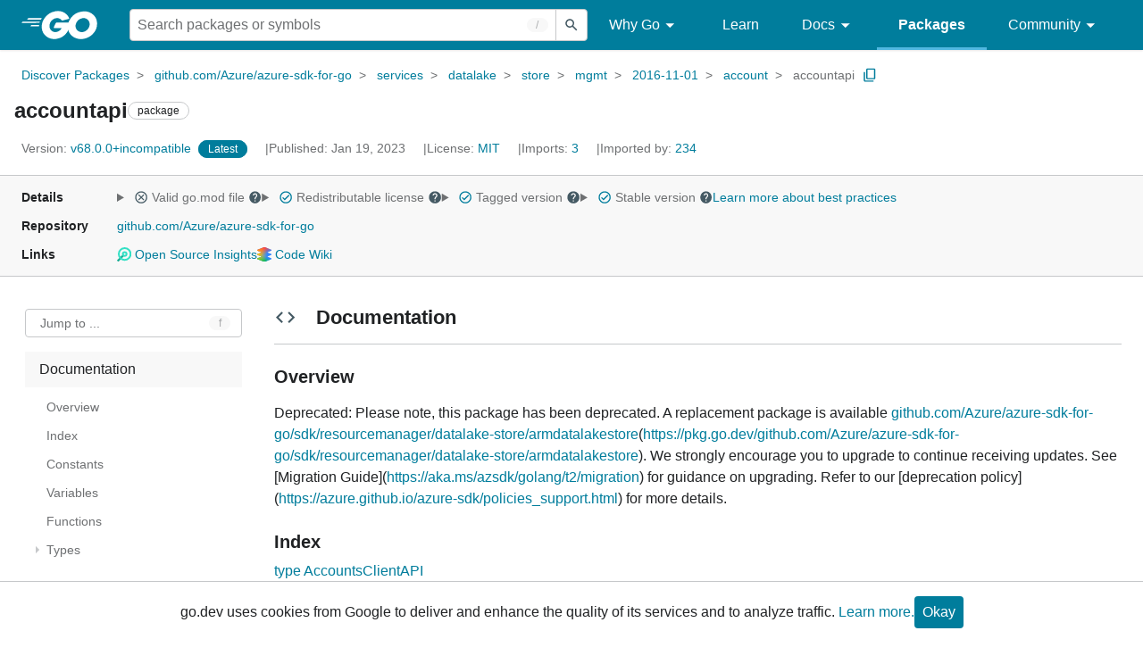

--- FILE ---
content_type: text/html; charset=utf-8
request_url: https://pkg.go.dev/github.com/Azure/azure-sdk-for-go/services/datalake/store/mgmt/2016-11-01/account/accountapi
body_size: 79679
content:


<!DOCTYPE html>
<html lang="en" data-layout="responsive" data-local="">
  <head>
    
    <script>
      window.addEventListener('error', window.__err=function f(e){f.p=f.p||[];f.p.push(e)});
    </script>
    <script>
      (function() {
        const theme = document.cookie.match(/prefers-color-scheme=(light|dark|auto)/)?.[1]
        if (theme) {
          document.querySelector('html').setAttribute('data-theme', theme);
        }
      }())
    </script>
    <meta charset="utf-8">
    <meta http-equiv="X-UA-Compatible" content="IE=edge">
    <meta name="viewport" content="width=device-width, initial-scale=1.0">
    <meta name="Description" content="Deprecated: Please note, this package has been deprecated.">
    
    <meta class="js-gtmID" data-gtmid="GTM-W8MVQXG">
    <link rel="shortcut icon" href="/static/shared/icon/favicon.ico">
    
  
    <link rel="canonical" href="https://pkg.go.dev/github.com/Azure/azure-sdk-for-go/services/datalake/store/mgmt/2016-11-01/account/accountapi">
  

    <link href="/static/frontend/frontend.min.css?version=prod-frontend-00132-rjt" rel="stylesheet">
    
    <link rel="search" type="application/opensearchdescription+xml" href="/opensearch.xml" title="Go Packages">
    
    
  <title>accountapi package - github.com/Azure/azure-sdk-for-go/services/datalake/store/mgmt/2016-11-01/account/accountapi - Go Packages</title>

    
  <link href="/static/frontend/unit/unit.min.css?version=prod-frontend-00132-rjt" rel="stylesheet">
  
  <link href="/static/frontend/unit/main/main.min.css?version=prod-frontend-00132-rjt" rel="stylesheet">


  </head>
  <body>
    
    <script>
      function loadScript(src, mod = true) {
        let s = document.createElement('script');
        s.src = src;
        if (mod) {
          s.type = 'module';
          s.async = true;
          s.defer = true
        }
        document.head.appendChild(s);
      }
      loadScript("/third_party/dialog-polyfill/dialog-polyfill.js", false)
      loadScript("/static/frontend/frontend.js");
    </script>
    
  <header class="go-Header go-Header--full js-siteHeader">
    <div class="go-Header-inner go-Header-inner--dark">
      <nav class="go-Header-nav">
        <a href="https://go.dev/" class="js-headerLogo" data-gtmc="nav link"
            data-test-id="go-header-logo-link" role="heading" aria-level="1">
          <img class="go-Header-logo" src="/static/shared/logo/go-white.svg" alt="Go">
        </a>
         <div class="skip-navigation-wrapper">
            <a class="skip-to-content-link" aria-label="Skip to main content" href="#main-content"> Skip to Main Content </a>
          </div>
        <div class="go-Header-rightContent">
          
<div class="go-SearchForm js-searchForm">
  <form
    class="go-InputGroup go-ShortcutKey go-SearchForm-form"
    action="/search"
    data-shortcut="/"
    data-shortcut-alt="search"
    data-gtmc="search form"
    aria-label="Search for a package"
    role="search"
  >
    <input name="q" class="go-Input js-searchFocus" aria-label="Search for a package" type="search"
        autocapitalize="off" autocomplete="off" autocorrect="off" spellcheck="false"
        placeholder="Search packages or symbols"
        value="" />
    <input name="m" value="" hidden>
    <button class="go-Button go-Button--inverted" aria-label="Submit search">
      <img
        class="go-Icon"
        height="24"
        width="24"
        src="/static/shared/icon/search_gm_grey_24dp.svg"
        alt=""
      />
    </button>
  </form>
  <button class="go-SearchForm-expandSearch js-expandSearch" data-gtmc="nav button"
      aria-label="Open search" data-test-id="expand-search">
    <img class="go-Icon go-Icon--inverted" height="24" width="24"
        src="/static/shared/icon/search_gm_grey_24dp.svg" alt="">

  </button>
</div>

          <ul class="go-Header-menu">
            <li class="go-Header-menuItem">
              <a class="js-desktop-menu-hover" href="#" data-gtmc="nav link">
                Why Go
                <img class="go-Icon" height="24" width="24" src="/static/shared/icon/arrow_drop_down_gm_grey_24dp.svg" alt="submenu dropdown icon">
              </a>
              <ul class="go-Header-submenu go-Header-submenu--why js-desktop-submenu-hover" aria-label="submenu">
                  <li class="go-Header-submenuItem">
                    <div>
                      <a href="https://go.dev/solutions#case-studies">
                        <span>Case Studies</span>
                      </a>
                    </div>
                    <p>Common problems companies solve with Go</p>
                  </li>
                  <li class="go-Header-submenuItem">
                    <div>
                      <a href="https://go.dev/solutions#use-cases">
                        <span>Use Cases</span>
                      </a>
                    </div>
                    <p>Stories about how and why companies use Go</p>
                  </li>
                  <li class="go-Header-submenuItem">
                    <div>
                      <a href="https://go.dev/security/">
                        <span>Security</span>
                      </a>
                    </div>
                    <p>How Go can help keep you secure by default</p>
                  </li>
              </ul>
            </li>
            <li class="go-Header-menuItem">
              <a href="https://go.dev/learn/" data-gtmc="nav link">Learn</a>
            </li>
            <li class="go-Header-menuItem">
              <a class="js-desktop-menu-hover" href="#" data-gtmc="nav link">
                Docs
                <img class="go-Icon" height="24" width="24" src="/static/shared/icon/arrow_drop_down_gm_grey_24dp.svg" alt="submenu dropdown icon">
              </a>
              <ul class="go-Header-submenu go-Header-submenu--docs js-desktop-submenu-hover" aria-label="submenu">
                <li class="go-Header-submenuItem">
                  <div>
                    <a href="https://go.dev/doc/effective_go">
                      <span>Effective Go</span>
                    </a>
                  </div>
                  <p>Tips for writing clear, performant, and idiomatic Go code</p>
                </li>
                <li class="go-Header-submenuItem">
                  <div>
                    <a href="https://go.dev/doc/">
                      <span>Go User Manual</span>
                    </a>
                  </div>
                  <p>A complete introduction to building software with Go</p>
                </li>
                <li class="go-Header-submenuItem">
                  <div>
                    <a href="https://pkg.go.dev/std">
                      <span>Standard library</span>
                    </a>
                  </div>
                  <p>Reference documentation for Go's standard library</p>
                </li>
                <li class="go-Header-submenuItem">
                  <div>
                    <a href="https://go.dev/doc/devel/release">
                      <span>Release Notes</span>
                    </a>
                  </div>
                  <p>Learn what's new in each Go release</p>
                </li>
              </ul>
            </li>
            <li class="go-Header-menuItem go-Header-menuItem--active">
              <a href="/" data-gtmc="nav link">Packages</a>
            </li>
            <li class="go-Header-menuItem">
              <a class="js-desktop-menu-hover" href="#" data-gtmc="nav link">
                Community
                <img class="go-Icon" height="24" width="24" src="/static/shared/icon/arrow_drop_down_gm_grey_24dp.svg" alt="submenu dropdown icon">
              </a>
              <ul class="go-Header-submenu go-Header-submenu--community js-desktop-submenu-hover" aria-label="submenu">
                <li class="go-Header-submenuItem">
                  <div>
                    <a href="https://go.dev/talks/">
                      <span>Recorded Talks</span>
                    </a>
                  </div>
                  <p>Videos from prior events</p>
                </li>
                <li class="go-Header-submenuItem">
                  <div>
                    <a href="https://www.meetup.com/pro/go">
                      <span>Meetups</span>
                      <i class="material-icons">
                        <img class="go-Icon" height="24" width="24"
                            src="/static/shared/icon/launch_gm_grey_24dp.svg" alt="">
                      </i>
                    </a>
                  </div>
                  <p>Meet other local Go developers</p>
                </li>
                <li class="go-Header-submenuItem">
                  <div>
                    <a href="https://github.com/golang/go/wiki/Conferences">
                      <span>Conferences</span>
                      <i class="material-icons">
                        <img class="go-Icon" height="24" width="24"
                            src="/static/shared/icon/launch_gm_grey_24dp.svg" alt="">
                      </i>
                    </a>
                  </div>
                  <p>Learn and network with Go developers from around the world</p>
                </li>
                <li class="go-Header-submenuItem">
                  <div>
                    <a href="https://go.dev/blog">
                      <span>Go blog</span>
                    </a>
                  </div>
                  <p>The Go project's official blog.</p>
                </li>
                <li class="go-Header-submenuItem">
                  <div>
                    <a href="https://go.dev/help">
                      <span>Go project</span>
                    </a>
                  </div>
                  <p>Get help and stay informed from Go</p>
                </li>
                <li class="go-Header-submenuItem">
                  <div>
                    Get connected
                  </div>
                  <p></p>
                  <div class="go-Header-socialIcons">
                      <a
                        class="go-Header-socialIcon"
                        aria-label="Get connected with google-groups (Opens in new window)"
                        title="Get connected with google-groups (Opens in new window)"
                        href="https://groups.google.com/g/golang-nuts">
                        <img src="/static/shared/logo/social/google-groups.svg" />
                      </a>
                      <a
                        class="go-Header-socialIcon"
                        aria-label="Get connected with github (Opens in new window)"
                        title="Get connected with github (Opens in new window)"
                        href="https://github.com/golang">
                        <img src="/static/shared/logo/social/github.svg" />
                      </a>
                      <a
                        class="go-Header-socialIcon"
                        aria-label="Get connected with twitter (Opens in new window)"
                        title="Get connected with twitter (Opens in new window)"
                        href="https://twitter.com/golang">
                        <img src="/static/shared/logo/social/twitter.svg" />
                      </a>
                      <a
                        class="go-Header-socialIcon"
                        aria-label="Get connected with reddit (Opens in new window)"
                        title="Get connected with reddit (Opens in new window)"
                        href="https://www.reddit.com/r/golang/">
                        <img src="/static/shared/logo/social/reddit.svg" />
                      </a>
                      <a
                        class="go-Header-socialIcon"
                        aria-label="Get connected with slack (Opens in new window)"
                        title="Get connected with slack (Opens in new window)"
                        href="https://invite.slack.golangbridge.org/">
                        <img src="/static/shared/logo/social/slack.svg" />
                      </a>
                      <a
                        class="go-Header-socialIcon"
                        aria-label="Get connected with stack-overflow (Opens in new window)"
                        title=""
                        href="https://stackoverflow.com/collectives/go">
                        <img src="/static/shared/logo/social/stack-overflow.svg" />
                      </a>
                  </div>
                </li>
              </ul>
            </li>
          </ul>
          <button class="go-Header-navOpen js-headerMenuButton go-Header-navOpen--white" data-gtmc="nav button" aria-label="Open navigation">
          </button>
        </div>
      </nav>
    </div>
  </header>
  <aside class="go-NavigationDrawer js-header">
    <nav class="go-NavigationDrawer-nav">
      <div class="go-NavigationDrawer-header">
        <a href="https://go.dev/">
          <img class="go-NavigationDrawer-logo" src="/static/shared/logo/go-blue.svg" alt="Go.">
        </a>
      </div>
      <ul class="go-NavigationDrawer-list">
          <li class="go-NavigationDrawer-listItem js-mobile-subnav-trigger go-NavigationDrawer-hasSubnav">
            <a href="#">
              <span>Why Go</span>
              <i class="material-icons">
                <img class="go-Icon" height="24" width="24"
                  src="/static/shared/icon/navigate_next_gm_grey_24dp.svg" alt="">
              </i>
            </a>

            <div class="go-NavigationDrawer go-NavigationDrawer-submenuItem">
              <div class="go-NavigationDrawer-nav">
                <div class="go-NavigationDrawer-header">
                  <a href="#">
                    <i class="material-icons">
                      <img class="go-Icon" height="24" width="24"
                        src="/static/shared/icon/navigate_before_gm_grey_24dp.svg" alt="">
                      </i>
                      Why Go
                  </a>
                </div>
                <ul class="go-NavigationDrawer-list">
                  <li class="go-NavigationDrawer-listItem">
                    <a href="https://go.dev/solutions#case-studies">
                      Case Studies
                    </a>
                  </li>
                  <li class="go-NavigationDrawer-listItem">
                    <a href="https://go.dev/solutions#use-cases">
                      Use Cases
                    </a>
                  </li>
                  <li class="go-NavigationDrawer-listItem">
                    <a href="https://go.dev/security/">
                      Security
                    </a>
                  </li>
                </ul>
              </div>
            </div>
          </li>
          <li class="go-NavigationDrawer-listItem">
            <a href="https://go.dev/learn/">Learn</a>
          </li>
          <li class="go-NavigationDrawer-listItem js-mobile-subnav-trigger go-NavigationDrawer-hasSubnav">
            <a href="#">
              <span>Docs</span>
              <i class="material-icons">
                <img class="go-Icon" height="24" width="24"
                  src="/static/shared/icon/navigate_next_gm_grey_24dp.svg" alt="">
              </i>
            </a>

            <div class="go-NavigationDrawer go-NavigationDrawer-submenuItem">
              <div class="go-NavigationDrawer-nav">
                <div class="go-NavigationDrawer-header">
                  <a href="#"><i class="material-icons">
                    <img class="go-Icon" height="24" width="24"
                      src="/static/shared/icon/navigate_before_gm_grey_24dp.svg" alt="">
                    </i>
                    Docs
                  </a>
                </div>
                <ul class="go-NavigationDrawer-list">
                  <li class="go-NavigationDrawer-listItem">
                    <a href="https://go.dev/doc/effective_go">
                      Effective Go
                    </a>
                  </li>
                  <li class="go-NavigationDrawer-listItem">
                    <a href="https://go.dev/doc/">
                      Go User Manual
                    </a>
                  </li>
                  <li class="go-NavigationDrawer-listItem">
                    <a href="https://pkg.go.dev/std">
                      Standard library
                    </a>
                  </li>
                  <li class="go-NavigationDrawer-listItem">
                    <a href="https://go.dev/doc/devel/release">
                      Release Notes
                    </a>
                  </li>
                </ul>
              </div>
            </div>
          </li>
          <li class="go-NavigationDrawer-listItem go-NavigationDrawer-listItem--active">
            <a href="/">Packages</a>
          </li>
          <li class="go-NavigationDrawer-listItem js-mobile-subnav-trigger go-NavigationDrawer-hasSubnav">
            <a href="#">
              <span>Community</span>
              <i class="material-icons">
                <img class="go-Icon" height="24" width="24"
                  src="/static/shared/icon/navigate_next_gm_grey_24dp.svg" alt="">
              </i>
            </a>
            <div class="go-NavigationDrawer go-NavigationDrawer-submenuItem">
              <div class="go-NavigationDrawer-nav">
                <div class="go-NavigationDrawer-header">
                  <a href="#">
                    <i class="material-icons">
                      <img class="go-Icon" height="24" width="24"
                        src="/static/shared/icon/navigate_before_gm_grey_24dp.svg" alt="">
                    </i>
                    Community
                  </a>
                </div>
                <ul class="go-NavigationDrawer-list">
                  <li class="go-NavigationDrawer-listItem">
                    <a href="https://go.dev/talks/">
                      Recorded Talks
                    </a>
                  </li>
                  <li class="go-NavigationDrawer-listItem">
                    <a href="https://www.meetup.com/pro/go">
                      Meetups
                      <i class="material-icons">
                      <img class="go-Icon" height="24" width="24"
                          src="/static/shared/icon/launch_gm_grey_24dp.svg" alt="">
                      </i>
                    </a>
                  </li>
                  <li class="go-NavigationDrawer-listItem">
                    <a href="https://github.com/golang/go/wiki/Conferences">
                      Conferences
                      <i class="material-icons">
                        <img class="go-Icon" height="24" width="24" src="/static/shared/icon/launch_gm_grey_24dp.svg" alt="">
                      </i>
                    </a>
                  </li>
                  <li class="go-NavigationDrawer-listItem">
                    <a href="https://go.dev/blog">
                      Go blog
                    </a>
                  </li>
                  <li class="go-NavigationDrawer-listItem">
                    <a href="https://go.dev/help">
                      Go project
                    </a>
                  </li>
                  <li class="go-NavigationDrawer-listItem">
                    <div>Get connected</div>
                    <div class="go-Header-socialIcons">
                        <a class="go-Header-socialIcon" href="https://groups.google.com/g/golang-nuts"><img src="/static/shared/logo/social/google-groups.svg" /></a>
                        <a class="go-Header-socialIcon" href="https://github.com/golang"><img src="/static/shared/logo/social/github.svg" /></a>
                        <a class="go-Header-socialIcon" href="https://twitter.com/golang"><img src="/static/shared/logo/social/twitter.svg" /></a>
                        <a class="go-Header-socialIcon" href="https://www.reddit.com/r/golang/"><img src="/static/shared/logo/social/reddit.svg" /></a>
                        <a class="go-Header-socialIcon" href="https://invite.slack.golangbridge.org/"><img src="/static/shared/logo/social/slack.svg" /></a>
                        <a class="go-Header-socialIcon" href="https://stackoverflow.com/collectives/go"><img src="/static/shared/logo/social/stack-overflow.svg" /></a>
                    </div>
                  </li>
                </ul>
              </div>
            </div>
          </li>
      </ul>
    </nav>
  </aside>
  <div class="go-NavigationDrawer-scrim js-scrim" role="presentation"></div>

    
  <main class="go-Main" id="main-content">
    <div class="go-Main-banner" role="alert"></div>
    <header class="go-Main-header js-mainHeader">
  
  
  <nav class="go-Main-headerBreadcrumb go-Breadcrumb" aria-label="Breadcrumb" data-test-id="UnitHeader-breadcrumb">
    <ol>
      
        
          <li data-test-id="UnitHeader-breadcrumbItem">
            <a href="/" data-gtmc="breadcrumb link">Discover Packages</a>
          </li>
        
          <li data-test-id="UnitHeader-breadcrumbItem">
            <a href="/github.com/Azure/azure-sdk-for-go" data-gtmc="breadcrumb link">github.com/Azure/azure-sdk-for-go</a>
          </li>
        
          <li data-test-id="UnitHeader-breadcrumbItem">
            <a href="/github.com/Azure/azure-sdk-for-go/services" data-gtmc="breadcrumb link">services</a>
          </li>
        
          <li data-test-id="UnitHeader-breadcrumbItem">
            <a href="/github.com/Azure/azure-sdk-for-go/services/datalake" data-gtmc="breadcrumb link">datalake</a>
          </li>
        
          <li data-test-id="UnitHeader-breadcrumbItem">
            <a href="/github.com/Azure/azure-sdk-for-go/services/datalake/store" data-gtmc="breadcrumb link">store</a>
          </li>
        
          <li data-test-id="UnitHeader-breadcrumbItem">
            <a href="/github.com/Azure/azure-sdk-for-go/services/datalake/store/mgmt" data-gtmc="breadcrumb link">mgmt</a>
          </li>
        
          <li data-test-id="UnitHeader-breadcrumbItem">
            <a href="/github.com/Azure/azure-sdk-for-go/services/datalake/store/mgmt/2016-11-01" data-gtmc="breadcrumb link">2016-11-01</a>
          </li>
        
          <li data-test-id="UnitHeader-breadcrumbItem">
            <a href="/github.com/Azure/azure-sdk-for-go/services/datalake/store/mgmt/2016-11-01/account" data-gtmc="breadcrumb link">account</a>
          </li>
        
        <li>
          <a href="/github.com/Azure/azure-sdk-for-go@v68.0.0+incompatible/services/datalake/store/mgmt/2016-11-01/account/accountapi" data-gtmc="breadcrumb link" aria-current="location"
              data-test-id="UnitHeader-breadcrumbCurrent">
            accountapi
          </a>
          
            <button
              class="go-Button go-Button--inline go-Clipboard js-clipboard"
              title="Copy path to clipboard.&#10;&#10;github.com/Azure/azure-sdk-for-go/services/datalake/store/mgmt/2016-11-01/account/accountapi"
              aria-label="Copy Path to Clipboard"
              data-to-copy="github.com/Azure/azure-sdk-for-go/services/datalake/store/mgmt/2016-11-01/account/accountapi"
              data-gtmc="breadcrumbs button"
            >
              <img
                class="go-Icon go-Icon--accented"
                height="24"
                width="24"
                src="/static/shared/icon/content_copy_gm_grey_24dp.svg"
                alt=""
              >
            </button>
          
        
      </li>
    </ol>
  </nav>

  <div class="go-Main-headerContent">
    
  <div class="go-Main-headerTitle js-stickyHeader">
    <a class="go-Main-headerLogo" href="https://go.dev/" aria-hidden="true" tabindex="-1" data-gtmc="header link" aria-label="Link to Go Homepage">
      <img height="78" width="207" src="/static/shared/logo/go-blue.svg" alt="Go">
    </a>
    <h1 class="UnitHeader-titleHeading" data-test-id="UnitHeader-title">accountapi</h1>
    
      <span class="go-Chip go-Chip--inverted">package</span>
    
    
      
        <button
          class="go-Button go-Button--inline go-Clipboard js-clipboard"
          title="Copy path to clipboard.&#10;&#10;github.com/Azure/azure-sdk-for-go/services/datalake/store/mgmt/2016-11-01/account/accountapi"
          aria-label="Copy Path to Clipboard"
          data-to-copy="github.com/Azure/azure-sdk-for-go/services/datalake/store/mgmt/2016-11-01/account/accountapi"
          data-gtmc="title button"
          tabindex="-1"
        >
          <img
            class="go-Icon go-Icon--accented"
            height="24"
            width="24"
            src="/static/shared/icon/content_copy_gm_grey_24dp.svg"
            alt=""
          />
        </button>
      
    
  </div>

    
      
  <div class="go-Main-headerDetails">
    
      
  <span class="go-Main-headerDetailItem" data-test-id="UnitHeader-version">
    <a href="?tab=versions" aria-label="Version: v68.0.0+incompatible" 
    data-gtmc="header link" aria-describedby="version-description">
      <span class="go-textSubtle" aria-hidden="true">Version: </span>
        v68.0.0+incompatible
    </a>
    <div class="screen-reader-only" id="version-description" hidden>
      Opens a new window with list of versions in this module.
    </div>
    
    <span class="DetailsHeader-badge--latest" data-test-id="UnitHeader-minorVersionBanner">
      <span class="go-Chip DetailsHeader-span--latest">Latest</span>
      <span class="go-Chip DetailsHeader-span--notAtLatest">
        Latest
        
  <details class="go-Tooltip js-tooltip" data-gtmc="tooltip">
    <summary>
      <img class="go-Icon go-Icon--inverted" height="24" width="24" src="/static/shared/icon/alert_gm_grey_24dp.svg" alt="Warning">
    </summary>
    <p>This package is not in the latest version of its module.</p>
  </details>

      </span>
      <a href="/github.com/Azure/azure-sdk-for-go/services/datalake/store/mgmt/2016-11-01/account/accountapi" aria-label="Go to Latest Version" data-gtmc="header link">
        <span class="go-Chip go-Chip--alert DetailsHeader-span--goToLatest">Go to latest</span>
      </a>
    </span>
  </span>

      
  <span class="go-Main-headerDetailItem" data-test-id="UnitHeader-commitTime">
    Published: Jan 19, 2023
  </span>

      
  <span class="go-Main-headerDetailItem" data-test-id="UnitHeader-licenses">
    License: <a href="/github.com/Azure/azure-sdk-for-go/services/datalake/store/mgmt/2016-11-01/account/accountapi?tab=licenses" data-test-id="UnitHeader-license" 
        data-gtmc="header link" aria-describedby="license-description">MIT</a>
      
    
  </span>
  <div class="screen-reader-only" id="license-description" hidden>
    Opens a new window with license information.
  </div>

      
        
  <span class="go-Main-headerDetailItem" data-test-id="UnitHeader-imports">
    <a href="/github.com/Azure/azure-sdk-for-go/services/datalake/store/mgmt/2016-11-01/account/accountapi?tab=imports" aria-label="Imports: 3"
        data-gtmc="header link" aria-describedby="imports-description">
      <span class="go-textSubtle">Imports: </span>3
    </a>
  </span>
  <div class="screen-reader-only" id="imports-description" hidden>
    Opens a new window with list of imports.
  </div>

        
  <span class="go-Main-headerDetailItem" data-test-id="UnitHeader-importedby">
    <a href="/github.com/Azure/azure-sdk-for-go/services/datalake/store/mgmt/2016-11-01/account/accountapi?tab=importedby" aria-label="Imported By: 234"
        data-gtmc="header link" aria-describedby="importedby-description">
       <span class="go-textSubtle">Imported by: </span>234
    </a>
  </span>
  <div class="screen-reader-only" id="importedby-description" hidden>
    Opens a new window with list of known importers.
  </div>

      
    
  </div>
  
  <div class="UnitHeader-overflowContainer">
    <svg class="UnitHeader-overflowImage" xmlns="http://www.w3.org/2000/svg" height="24" viewBox="0 0 24 24" width="24">
      <path d="M0 0h24v24H0z" fill="none"/>
      <path d="M12 8c1.1 0 2-.9 2-2s-.9-2-2-2-2 .9-2 2 .9 2 2 2zm0 2c-1.1 0-2 .9-2 2s.9 2 2 2 2-.9 2-2-.9-2-2-2zm0 6c-1.1 0-2 .9-2 2s.9 2 2 2 2-.9 2-2-.9-2-2-2z"/>
    </svg>
    <select class="UnitHeader-overflowSelect js-selectNav" tabindex="-1">
      <option value="/">Main</option>
      <option value="/github.com/Azure/azure-sdk-for-go/services/datalake/store/mgmt/2016-11-01/account/accountapi?tab=versions">
        Versions
      </option>
      <option value="/github.com/Azure/azure-sdk-for-go/services/datalake/store/mgmt/2016-11-01/account/accountapi?tab=licenses">
        Licenses
      </option>
      
        <option value="/github.com/Azure/azure-sdk-for-go/services/datalake/store/mgmt/2016-11-01/account/accountapi?tab=imports">
          Imports
        </option>
        <option value="/github.com/Azure/azure-sdk-for-go/services/datalake/store/mgmt/2016-11-01/account/accountapi?tab=importedby">
          Imported By
        </option>
      
    </select>
  </div>


    
  </div>

</header>
    
      <aside class="go-Main-aside  js-mainAside">
  
  <div class="UnitMeta">
    <h2 class="go-textLabel">Details</h2>
    
  <ul class="UnitMeta-details">
    <li>
      <details class="go-Tooltip js-tooltip" data-gtmc="tooltip">
        <summary class="go-textSubtle">
          
  <img class="go-Icon"
    tabindex="0"
    role="button"src="/static/shared/icon/cancel_gm_grey_24dp.svg" alt="unchecked" aria-label="Missing or invalid file, toggle tooltip"height="24" width="24">

          Valid go.mod file
          <img class="go-Icon" role="button" tabindex="0" src="/static/shared/icon/help_gm_grey_24dp.svg" alt="" aria-label="Toggle go.mod validity tooltip" height="24" width="24">
        </summary>
        <p aria-live="polite" role="tooltip">
          The Go module system was introduced in Go 1.11 and is the official dependency management
          solution for Go.
        </p>
      </details>
    </li>
    <li>
      <details class="go-Tooltip js-tooltip" data-gtmc="tooltip">
        <summary class="go-textSubtle">
          
  <img class="go-Icon go-Icon--accented"
    tabindex="0"
    role="button"src="/static/shared/icon/check_circle_gm_grey_24dp.svg" alt="checked" aria-label="Valid file, toggle tooltip"height="24" width="24">

          Redistributable license
          <img class="go-Icon" role="button" tabindex="0" src="/static/shared/icon/help_gm_grey_24dp.svg" alt="" aria-label="Toggle redistributable help tooltip" height="24" width="24">
        </summary>
        <p aria-live="polite" role="tooltip">
          Redistributable licenses place minimal restrictions on how software can be used,
          modified, and redistributed.
        </p>
      </details>
    </li>
    <li>
      <details class="go-Tooltip js-tooltip" data-gtmc="tooltip">
        <summary class="go-textSubtle">
          
  <img class="go-Icon go-Icon--accented"
    tabindex="0"
    role="button"src="/static/shared/icon/check_circle_gm_grey_24dp.svg" alt="checked" aria-label="Valid file, toggle tooltip"height="24" width="24">

          Tagged version
          <img class="go-Icon" role="button" tabindex="0" src="/static/shared/icon/help_gm_grey_24dp.svg" alt="" aria-label="Toggle tagged version tooltip" height="24" width="24">
        </summary>
        <p aria-live="polite" role="tooltip">Modules with tagged versions give importers more predictable builds.</p>
      </details>
    </li>
    <li>
      <details class="go-Tooltip js-tooltip" data-gtmc="tooltip">
        <summary class="go-textSubtle">
          
  <img class="go-Icon go-Icon--accented"
    tabindex="0"
    role="button"src="/static/shared/icon/check_circle_gm_grey_24dp.svg" alt="checked" aria-label="Valid file, toggle tooltip"height="24" width="24">

          Stable version
          <img class="go-Icon" role="button" tabindex="0" aria-label="Toggle stable version tooltip" src="/static/shared/icon/help_gm_grey_24dp.svg" alt="" height="24" width="24">
        </summary>
        <p aria-live="polite" role="tooltip">When a project reaches major version v1 it is considered stable.</p>
      </details>
    </li>
    <li class="UnitMeta-detailsLearn">
      <a href="/about#best-practices" data-gtmc="meta link">Learn more about best practices</a>
    </li>
  </ul>

    <h2 class="go-textLabel">Repository</h2>
    <div class="UnitMeta-repo">
      
        <a href="https://github.com/Azure/azure-sdk-for-go" title="https://github.com/Azure/azure-sdk-for-go" target="_blank" rel="noopener">
          github.com/Azure/azure-sdk-for-go
        </a>
      
    </div>
    
      <h2 class="go-textLabel" data-test-id="links-heading">Links</h2>
      <ul class="UnitMeta-links">
        
        
          <li>
            <a href="https://deps.dev/go/github.com%2FAzure%2Fazure-sdk-for-go/v68.0.0+incompatible" title="View this module on Open Source Insights"
              target="_blank" rel="noopener" data-test-id="meta-link-depsdev">
              <img class="link-Icon" src="/static/shared/icon/depsdev-logo.svg"
                alt="Open Source Insights Logo" />
              Open Source Insights
            </a>
          </li>
        
        
          <li>
            <a href="/codewiki?module=github.com%2FAzure%2Fazure-sdk-for-go&amp;package=github.com%2FAzure%2Fazure-sdk-for-go%2Fservices%2Fdatalake%2Fstore%2Fmgmt%2F2016-11-01%2Faccount%2Faccountapi&amp;url=https%3A%2F%2Fcodewiki.google%2Fgithub.com%2FAzure%2Fazure-sdk-for-go%3Futm_source%3Dfirst_party_link%26utm_medium%3Dgo_pkg_web%26utm_campaign%3Dgithub.com%2FAzure%2Fazure-sdk-for-go" title="View this repo on Code Wiki"
              target="_blank" rel="noopener" data-test-id="meta-link-codewiki">
              <img class="link-Icon" src="/static/shared/icon/codewiki-logo.svg"
                alt="Code Wiki Logo" />
              Code Wiki
            </a>
          </li>
        
        
  

        
  

        
  

      </ul>
    
  </div>

</aside>
    
    <nav class="go-Main-nav go-Main-nav--sticky js-mainNav" aria-label="Outline">
  <div class="go-Main-navDesktop">
    
  <div class="UnitOutline-jumpTo">
    <button class="UnitOutline-jumpToInput go-ShortcutKey js-jumpToInput"
        aria-controls="jump-to-modal"
        aria-label="Open Jump to Identifier"
        data-shortcut="f"
        data-shortcut-alt="find"
        data-test-id="jump-to-button" data-gtmc="outline button">
      Jump to ...
    </button>
  </div>
  <ul class="go-Tree js-tree" role="tree" aria-label="Outline">
    
    
      <li>
        <a href="#section-documentation" data-gtmc="outline link">
          Documentation
        </a>
        
<ul>
  
    <li>
      <a href="#pkg-overview" data-gtmc="doc outline link">Overview</a>
    </li>
  <li class="DocNav-overview">
      <a href="#pkg-index" data-gtmc="doc outline link">
        Index
      </a>
    </li>
    <li class="DocNav-constants">
      <a href="#pkg-constants" data-gtmc="doc outline link">
        Constants
      </a>
    </li>
    <li class="DocNav-variables">
      <a href="#pkg-variables" data-gtmc="doc outline link">
        Variables
      </a>
    </li>
    <li class="DocNav-functions">
      <a href="#pkg-functions" data-gtmc="doc outline link">
        Functions
      </a>
      
    </li>
    <li class="DocNav-types">
      <a href="#pkg-types" data-gtmc="doc outline link">
        Types
      </a>
      <ul>
        
          
          <li>
            <a href="#AccountsClientAPI" title="type AccountsClientAPI" data-gtmc="doc outline link">
              type AccountsClientAPI
            </a>
             
          </li>
        
          
          <li>
            <a href="#FirewallRulesClientAPI" title="type FirewallRulesClientAPI" data-gtmc="doc outline link">
              type FirewallRulesClientAPI
            </a>
             
          </li>
        
          
          <li>
            <a href="#LocationsClientAPI" title="type LocationsClientAPI" data-gtmc="doc outline link">
              type LocationsClientAPI
            </a>
             
          </li>
        
          
          <li>
            <a href="#OperationsClientAPI" title="type OperationsClientAPI" data-gtmc="doc outline link">
              type OperationsClientAPI
            </a>
             
          </li>
        
          
          <li>
            <a href="#TrustedIDProvidersClientAPI" title="type TrustedIDProvidersClientAPI" data-gtmc="doc outline link">
              type TrustedIDProvidersClientAPI
            </a>
             
          </li>
        
          
          <li>
            <a href="#VirtualNetworkRulesClientAPI" title="type VirtualNetworkRulesClientAPI" data-gtmc="doc outline link">
              type VirtualNetworkRulesClientAPI
            </a>
             
          </li>
         
      </ul>
    </li>
  
  
</ul>

      </li>
    
    
      <li>
        <a href="#section-sourcefiles" data-gtmc="outline link">
          Source Files
        </a>
      </li>
    
    
  </ul>

  </div>
  <div class="go-Main-navMobile js-mainNavMobile">
    <label class="go-Label">
      <select class="go-Select">
        
          <option selected disabled>Documentation</option>
        
      </select>
    </label>
  </div>
</nav>
    <article class="go-Main-article js-mainContent">
  <div class="UnitDetails" data-test-id="UnitDetails" style="display: block;">
    <div class="UnitDetails-content js-unitDetailsContent" data-test-id="UnitDetails-content">
      
      
        
          
  <div class="UnitDoc">
    <h2 class="UnitDoc-title" id="section-documentation">
      <img class="go-Icon" height="24" width="24" src="/static/shared/icon/code_gm_grey_24dp.svg" alt="">
      Documentation
      <a class="UnitDoc-idLink" href="#section-documentation" title="Go to Documentation" aria-label="Go to Documentation">¶</a>
    </h2>
    
  
    
  

    <div class="Documentation js-documentation">
      
        

<div class="Documentation-content js-docContent"> <section class="Documentation-overview">
    <h3 tabindex="-1" id="pkg-overview" class="Documentation-overviewHeader">Overview <a href="#pkg-overview" title="Go to Overview" aria-label="Go to Overview">¶</a></h3>

<p>Deprecated: Please note, this package has been deprecated. A replacement package is available <a href="/github.com/Azure/azure-sdk-for-go/sdk/resourcemanager/datalake-store/armdatalakestore">github.com/Azure/azure-sdk-for-go/sdk/resourcemanager/datalake-store/armdatalakestore</a>(<a href="https://pkg.go.dev/github.com/Azure/azure-sdk-for-go/sdk/resourcemanager/datalake-store/armdatalakestore">https://pkg.go.dev/github.com/Azure/azure-sdk-for-go/sdk/resourcemanager/datalake-store/armdatalakestore</a>). We strongly encourage you to upgrade to continue receiving updates. See [Migration Guide](<a href="https://aka.ms/azsdk/golang/t2/migration">https://aka.ms/azsdk/golang/t2/migration</a>) for guidance on upgrading. Refer to our [deprecation policy](<a href="https://azure.github.io/azure-sdk/policies_support.html">https://azure.github.io/azure-sdk/policies_support.html</a>) for more details.
</p>
</section><section class="Documentation-index">
    <h3 id="pkg-index" class="Documentation-indexHeader">Index <a href="#pkg-index" title="Go to Index" aria-label="Go to Index">¶</a></h3>

<ul class="Documentation-indexList">
<li class="Documentation-indexType">
          <a href="#AccountsClientAPI">type AccountsClientAPI</a></li>
<li class="Documentation-indexType">
          <a href="#FirewallRulesClientAPI">type FirewallRulesClientAPI</a></li>
<li class="Documentation-indexType">
          <a href="#LocationsClientAPI">type LocationsClientAPI</a></li>
<li class="Documentation-indexType">
          <a href="#OperationsClientAPI">type OperationsClientAPI</a></li>
<li class="Documentation-indexType">
          <a href="#TrustedIDProvidersClientAPI">type TrustedIDProvidersClientAPI</a></li>
<li class="Documentation-indexType">
          <a href="#VirtualNetworkRulesClientAPI">type VirtualNetworkRulesClientAPI</a></li>
</ul>
</section><h3 tabindex="-1" id="pkg-constants" class="Documentation-constantsHeader">Constants <a href="#pkg-constants" title="Go to Constants" aria-label="Go to Constants">¶</a></h3>

  <section class="Documentation-constants"><p class="Documentation-empty">This section is empty.</p></section>

  <h3 tabindex="-1" id="pkg-variables" class="Documentation-variablesHeader">Variables <a href="#pkg-variables" title="Go to Variables" aria-label="Go to Variables">¶</a></h3>

  <section class="Documentation-variables"><p class="Documentation-empty">This section is empty.</p></section>

  <h3 tabindex="-1" id="pkg-functions" class="Documentation-functionsHeader">Functions <a href="#pkg-functions" title="Go to Functions" aria-label="Go to Functions">¶</a></h3>

  <section class="Documentation-functions"><p class="Documentation-empty">This section is empty.</p></section>

  <h3 tabindex="-1" id="pkg-types" class="Documentation-typesHeader">Types <a href="#pkg-types" title="Go to Types" aria-label="Go to Types">¶</a></h3>

  <section class="Documentation-types"><div class="Documentation-type">
      
  
  
    <h4 tabindex="-1" id="AccountsClientAPI" data-kind="type" class="Documentation-typeHeader">
      <span>type <a class="Documentation-source" href="https://github.com/Azure/azure-sdk-for-go/blob/v68.0.0/services/datalake/store/mgmt/2016-11-01/account/accountapi/interfaces.go#L17">AccountsClientAPI</a> <a class="Documentation-idLink" href="#AccountsClientAPI" title="Go to AccountsClientAPI" aria-label="Go to AccountsClientAPI">¶</a></span>
  <span class="Documentation-sinceVersion">
    
  </span>
</h4>

    
    <div class="Documentation-declaration">
      <pre>type AccountsClientAPI interface {
<span id="AccountsClientAPI.CheckNameAvailability" data-kind="method">	CheckNameAvailability(ctx <a href="/context">context</a>.<a href="/context#Context">Context</a>, location <a href="/builtin#string">string</a>, parameters <a href="/github.com/Azure/azure-sdk-for-go@v68.0.0+incompatible/services/datalake/store/mgmt/2016-11-01/account">account</a>.<a href="/github.com/Azure/azure-sdk-for-go@v68.0.0+incompatible/services/datalake/store/mgmt/2016-11-01/account#CheckNameAvailabilityParameters">CheckNameAvailabilityParameters</a>) (result <a href="/github.com/Azure/azure-sdk-for-go@v68.0.0+incompatible/services/datalake/store/mgmt/2016-11-01/account">account</a>.<a href="/github.com/Azure/azure-sdk-for-go@v68.0.0+incompatible/services/datalake/store/mgmt/2016-11-01/account#NameAvailabilityInformation">NameAvailabilityInformation</a>, err <a href="/builtin#error">error</a>)
</span><span id="AccountsClientAPI.Create" data-kind="method">	Create(ctx <a href="/context">context</a>.<a href="/context#Context">Context</a>, resourceGroupName <a href="/builtin#string">string</a>, accountName <a href="/builtin#string">string</a>, parameters <a href="/github.com/Azure/azure-sdk-for-go@v68.0.0+incompatible/services/datalake/store/mgmt/2016-11-01/account">account</a>.<a href="/github.com/Azure/azure-sdk-for-go@v68.0.0+incompatible/services/datalake/store/mgmt/2016-11-01/account#CreateDataLakeStoreAccountParameters">CreateDataLakeStoreAccountParameters</a>) (result <a href="/github.com/Azure/azure-sdk-for-go@v68.0.0+incompatible/services/datalake/store/mgmt/2016-11-01/account">account</a>.<a href="/github.com/Azure/azure-sdk-for-go@v68.0.0+incompatible/services/datalake/store/mgmt/2016-11-01/account#AccountsCreateFutureType">AccountsCreateFutureType</a>, err <a href="/builtin#error">error</a>)
</span><span id="AccountsClientAPI.Delete" data-kind="method">	Delete(ctx <a href="/context">context</a>.<a href="/context#Context">Context</a>, resourceGroupName <a href="/builtin#string">string</a>, accountName <a href="/builtin#string">string</a>) (result <a href="/github.com/Azure/azure-sdk-for-go@v68.0.0+incompatible/services/datalake/store/mgmt/2016-11-01/account">account</a>.<a href="/github.com/Azure/azure-sdk-for-go@v68.0.0+incompatible/services/datalake/store/mgmt/2016-11-01/account#AccountsDeleteFutureType">AccountsDeleteFutureType</a>, err <a href="/builtin#error">error</a>)
</span><span id="AccountsClientAPI.EnableKeyVault" data-kind="method">	EnableKeyVault(ctx <a href="/context">context</a>.<a href="/context#Context">Context</a>, resourceGroupName <a href="/builtin#string">string</a>, accountName <a href="/builtin#string">string</a>) (result <a href="/github.com/Azure/go-autorest/autorest">autorest</a>.<a href="/github.com/Azure/go-autorest/autorest#Response">Response</a>, err <a href="/builtin#error">error</a>)
</span><span id="AccountsClientAPI.Get" data-kind="method">	Get(ctx <a href="/context">context</a>.<a href="/context#Context">Context</a>, resourceGroupName <a href="/builtin#string">string</a>, accountName <a href="/builtin#string">string</a>) (result <a href="/github.com/Azure/azure-sdk-for-go@v68.0.0+incompatible/services/datalake/store/mgmt/2016-11-01/account">account</a>.<a href="/github.com/Azure/azure-sdk-for-go@v68.0.0+incompatible/services/datalake/store/mgmt/2016-11-01/account#DataLakeStoreAccount">DataLakeStoreAccount</a>, err <a href="/builtin#error">error</a>)
</span><span id="AccountsClientAPI.List" data-kind="method">	List(ctx <a href="/context">context</a>.<a href="/context#Context">Context</a>, filter <a href="/builtin#string">string</a>, top *<a href="/builtin#int32">int32</a>, skip *<a href="/builtin#int32">int32</a>, selectParameter <a href="/builtin#string">string</a>, orderby <a href="/builtin#string">string</a>, count *<a href="/builtin#bool">bool</a>) (result <a href="/github.com/Azure/azure-sdk-for-go@v68.0.0+incompatible/services/datalake/store/mgmt/2016-11-01/account">account</a>.<a href="/github.com/Azure/azure-sdk-for-go@v68.0.0+incompatible/services/datalake/store/mgmt/2016-11-01/account#DataLakeStoreAccountListResultPage">DataLakeStoreAccountListResultPage</a>, err <a href="/builtin#error">error</a>)
</span><span id="AccountsClientAPI.ListComplete" data-kind="method">	ListComplete(ctx <a href="/context">context</a>.<a href="/context#Context">Context</a>, filter <a href="/builtin#string">string</a>, top *<a href="/builtin#int32">int32</a>, skip *<a href="/builtin#int32">int32</a>, selectParameter <a href="/builtin#string">string</a>, orderby <a href="/builtin#string">string</a>, count *<a href="/builtin#bool">bool</a>) (result <a href="/github.com/Azure/azure-sdk-for-go@v68.0.0+incompatible/services/datalake/store/mgmt/2016-11-01/account">account</a>.<a href="/github.com/Azure/azure-sdk-for-go@v68.0.0+incompatible/services/datalake/store/mgmt/2016-11-01/account#DataLakeStoreAccountListResultIterator">DataLakeStoreAccountListResultIterator</a>, err <a href="/builtin#error">error</a>)
</span><span id="AccountsClientAPI.ListByResourceGroup" data-kind="method">	ListByResourceGroup(ctx <a href="/context">context</a>.<a href="/context#Context">Context</a>, resourceGroupName <a href="/builtin#string">string</a>, filter <a href="/builtin#string">string</a>, top *<a href="/builtin#int32">int32</a>, skip *<a href="/builtin#int32">int32</a>, selectParameter <a href="/builtin#string">string</a>, orderby <a href="/builtin#string">string</a>, count *<a href="/builtin#bool">bool</a>) (result <a href="/github.com/Azure/azure-sdk-for-go@v68.0.0+incompatible/services/datalake/store/mgmt/2016-11-01/account">account</a>.<a href="/github.com/Azure/azure-sdk-for-go@v68.0.0+incompatible/services/datalake/store/mgmt/2016-11-01/account#DataLakeStoreAccountListResultPage">DataLakeStoreAccountListResultPage</a>, err <a href="/builtin#error">error</a>)
</span><span id="AccountsClientAPI.ListByResourceGroupComplete" data-kind="method">	ListByResourceGroupComplete(ctx <a href="/context">context</a>.<a href="/context#Context">Context</a>, resourceGroupName <a href="/builtin#string">string</a>, filter <a href="/builtin#string">string</a>, top *<a href="/builtin#int32">int32</a>, skip *<a href="/builtin#int32">int32</a>, selectParameter <a href="/builtin#string">string</a>, orderby <a href="/builtin#string">string</a>, count *<a href="/builtin#bool">bool</a>) (result <a href="/github.com/Azure/azure-sdk-for-go@v68.0.0+incompatible/services/datalake/store/mgmt/2016-11-01/account">account</a>.<a href="/github.com/Azure/azure-sdk-for-go@v68.0.0+incompatible/services/datalake/store/mgmt/2016-11-01/account#DataLakeStoreAccountListResultIterator">DataLakeStoreAccountListResultIterator</a>, err <a href="/builtin#error">error</a>)
</span><span id="AccountsClientAPI.Update" data-kind="method">	Update(ctx <a href="/context">context</a>.<a href="/context#Context">Context</a>, resourceGroupName <a href="/builtin#string">string</a>, accountName <a href="/builtin#string">string</a>, parameters <a href="/github.com/Azure/azure-sdk-for-go@v68.0.0+incompatible/services/datalake/store/mgmt/2016-11-01/account">account</a>.<a href="/github.com/Azure/azure-sdk-for-go@v68.0.0+incompatible/services/datalake/store/mgmt/2016-11-01/account#UpdateDataLakeStoreAccountParameters">UpdateDataLakeStoreAccountParameters</a>) (result <a href="/github.com/Azure/azure-sdk-for-go@v68.0.0+incompatible/services/datalake/store/mgmt/2016-11-01/account">account</a>.<a href="/github.com/Azure/azure-sdk-for-go@v68.0.0+incompatible/services/datalake/store/mgmt/2016-11-01/account#AccountsUpdateFutureType">AccountsUpdateFutureType</a>, err <a href="/builtin#error">error</a>)
</span>}</pre>
    </div>
  <p>AccountsClientAPI contains the set of methods on the AccountsClient type.
</p>

  

    </div><div class="Documentation-type">
      
  
  
    <h4 tabindex="-1" id="FirewallRulesClientAPI" data-kind="type" class="Documentation-typeHeader">
      <span>type <a class="Documentation-source" href="https://github.com/Azure/azure-sdk-for-go/blob/v68.0.0/services/datalake/store/mgmt/2016-11-01/account/accountapi/interfaces.go#L33">FirewallRulesClientAPI</a> <a class="Documentation-idLink" href="#FirewallRulesClientAPI" title="Go to FirewallRulesClientAPI" aria-label="Go to FirewallRulesClientAPI">¶</a></span>
  <span class="Documentation-sinceVersion">
    
  </span>
</h4>

    
    <div class="Documentation-declaration">
      <pre>type FirewallRulesClientAPI interface {
<span id="FirewallRulesClientAPI.CreateOrUpdate" data-kind="method">	CreateOrUpdate(ctx <a href="/context">context</a>.<a href="/context#Context">Context</a>, resourceGroupName <a href="/builtin#string">string</a>, accountName <a href="/builtin#string">string</a>, firewallRuleName <a href="/builtin#string">string</a>, parameters <a href="/github.com/Azure/azure-sdk-for-go@v68.0.0+incompatible/services/datalake/store/mgmt/2016-11-01/account">account</a>.<a href="/github.com/Azure/azure-sdk-for-go@v68.0.0+incompatible/services/datalake/store/mgmt/2016-11-01/account#CreateOrUpdateFirewallRuleParameters">CreateOrUpdateFirewallRuleParameters</a>) (result <a href="/github.com/Azure/azure-sdk-for-go@v68.0.0+incompatible/services/datalake/store/mgmt/2016-11-01/account">account</a>.<a href="/github.com/Azure/azure-sdk-for-go@v68.0.0+incompatible/services/datalake/store/mgmt/2016-11-01/account#FirewallRule">FirewallRule</a>, err <a href="/builtin#error">error</a>)
</span><span id="FirewallRulesClientAPI.Delete" data-kind="method">	Delete(ctx <a href="/context">context</a>.<a href="/context#Context">Context</a>, resourceGroupName <a href="/builtin#string">string</a>, accountName <a href="/builtin#string">string</a>, firewallRuleName <a href="/builtin#string">string</a>) (result <a href="/github.com/Azure/go-autorest/autorest">autorest</a>.<a href="/github.com/Azure/go-autorest/autorest#Response">Response</a>, err <a href="/builtin#error">error</a>)
</span><span id="FirewallRulesClientAPI.Get" data-kind="method">	Get(ctx <a href="/context">context</a>.<a href="/context#Context">Context</a>, resourceGroupName <a href="/builtin#string">string</a>, accountName <a href="/builtin#string">string</a>, firewallRuleName <a href="/builtin#string">string</a>) (result <a href="/github.com/Azure/azure-sdk-for-go@v68.0.0+incompatible/services/datalake/store/mgmt/2016-11-01/account">account</a>.<a href="/github.com/Azure/azure-sdk-for-go@v68.0.0+incompatible/services/datalake/store/mgmt/2016-11-01/account#FirewallRule">FirewallRule</a>, err <a href="/builtin#error">error</a>)
</span><span id="FirewallRulesClientAPI.ListByAccount" data-kind="method">	ListByAccount(ctx <a href="/context">context</a>.<a href="/context#Context">Context</a>, resourceGroupName <a href="/builtin#string">string</a>, accountName <a href="/builtin#string">string</a>) (result <a href="/github.com/Azure/azure-sdk-for-go@v68.0.0+incompatible/services/datalake/store/mgmt/2016-11-01/account">account</a>.<a href="/github.com/Azure/azure-sdk-for-go@v68.0.0+incompatible/services/datalake/store/mgmt/2016-11-01/account#FirewallRuleListResultPage">FirewallRuleListResultPage</a>, err <a href="/builtin#error">error</a>)
</span><span id="FirewallRulesClientAPI.ListByAccountComplete" data-kind="method">	ListByAccountComplete(ctx <a href="/context">context</a>.<a href="/context#Context">Context</a>, resourceGroupName <a href="/builtin#string">string</a>, accountName <a href="/builtin#string">string</a>) (result <a href="/github.com/Azure/azure-sdk-for-go@v68.0.0+incompatible/services/datalake/store/mgmt/2016-11-01/account">account</a>.<a href="/github.com/Azure/azure-sdk-for-go@v68.0.0+incompatible/services/datalake/store/mgmt/2016-11-01/account#FirewallRuleListResultIterator">FirewallRuleListResultIterator</a>, err <a href="/builtin#error">error</a>)
</span><span id="FirewallRulesClientAPI.Update" data-kind="method">	Update(ctx <a href="/context">context</a>.<a href="/context#Context">Context</a>, resourceGroupName <a href="/builtin#string">string</a>, accountName <a href="/builtin#string">string</a>, firewallRuleName <a href="/builtin#string">string</a>, parameters *<a href="/github.com/Azure/azure-sdk-for-go@v68.0.0+incompatible/services/datalake/store/mgmt/2016-11-01/account">account</a>.<a href="/github.com/Azure/azure-sdk-for-go@v68.0.0+incompatible/services/datalake/store/mgmt/2016-11-01/account#UpdateFirewallRuleParameters">UpdateFirewallRuleParameters</a>) (result <a href="/github.com/Azure/azure-sdk-for-go@v68.0.0+incompatible/services/datalake/store/mgmt/2016-11-01/account">account</a>.<a href="/github.com/Azure/azure-sdk-for-go@v68.0.0+incompatible/services/datalake/store/mgmt/2016-11-01/account#FirewallRule">FirewallRule</a>, err <a href="/builtin#error">error</a>)
</span>}</pre>
    </div>
  <p>FirewallRulesClientAPI contains the set of methods on the FirewallRulesClient type.
</p>

  

    </div><div class="Documentation-type">
      
  
  
    <h4 tabindex="-1" id="LocationsClientAPI" data-kind="type" class="Documentation-typeHeader">
      <span>type <a class="Documentation-source" href="https://github.com/Azure/azure-sdk-for-go/blob/v68.0.0/services/datalake/store/mgmt/2016-11-01/account/accountapi/interfaces.go#L76">LocationsClientAPI</a> <a class="Documentation-idLink" href="#LocationsClientAPI" title="Go to LocationsClientAPI" aria-label="Go to LocationsClientAPI">¶</a></span>
  <span class="Documentation-sinceVersion">
    
  </span>
</h4>

    
    <div class="Documentation-declaration">
      <pre>type LocationsClientAPI interface {
<span id="LocationsClientAPI.GetCapability" data-kind="method">	GetCapability(ctx <a href="/context">context</a>.<a href="/context#Context">Context</a>, location <a href="/builtin#string">string</a>) (result <a href="/github.com/Azure/azure-sdk-for-go@v68.0.0+incompatible/services/datalake/store/mgmt/2016-11-01/account">account</a>.<a href="/github.com/Azure/azure-sdk-for-go@v68.0.0+incompatible/services/datalake/store/mgmt/2016-11-01/account#CapabilityInformation">CapabilityInformation</a>, err <a href="/builtin#error">error</a>)
</span><span id="LocationsClientAPI.GetUsage" data-kind="method">	GetUsage(ctx <a href="/context">context</a>.<a href="/context#Context">Context</a>, location <a href="/builtin#string">string</a>) (result <a href="/github.com/Azure/azure-sdk-for-go@v68.0.0+incompatible/services/datalake/store/mgmt/2016-11-01/account">account</a>.<a href="/github.com/Azure/azure-sdk-for-go@v68.0.0+incompatible/services/datalake/store/mgmt/2016-11-01/account#UsageListResult">UsageListResult</a>, err <a href="/builtin#error">error</a>)
</span>}</pre>
    </div>
  <p>LocationsClientAPI contains the set of methods on the LocationsClient type.
</p>

  

    </div><div class="Documentation-type">
      
  
  
    <h4 tabindex="-1" id="OperationsClientAPI" data-kind="type" class="Documentation-typeHeader">
      <span>type <a class="Documentation-source" href="https://github.com/Azure/azure-sdk-for-go/blob/v68.0.0/services/datalake/store/mgmt/2016-11-01/account/accountapi/interfaces.go#L69">OperationsClientAPI</a> <a class="Documentation-idLink" href="#OperationsClientAPI" title="Go to OperationsClientAPI" aria-label="Go to OperationsClientAPI">¶</a></span>
  <span class="Documentation-sinceVersion">
    
  </span>
</h4>

    
    <div class="Documentation-declaration">
      <pre>type OperationsClientAPI interface {
<span id="OperationsClientAPI.List" data-kind="method">	List(ctx <a href="/context">context</a>.<a href="/context#Context">Context</a>) (result <a href="/github.com/Azure/azure-sdk-for-go@v68.0.0+incompatible/services/datalake/store/mgmt/2016-11-01/account">account</a>.<a href="/github.com/Azure/azure-sdk-for-go@v68.0.0+incompatible/services/datalake/store/mgmt/2016-11-01/account#OperationListResult">OperationListResult</a>, err <a href="/builtin#error">error</a>)
</span>}</pre>
    </div>
  <p>OperationsClientAPI contains the set of methods on the OperationsClient type.
</p>

  

    </div><div class="Documentation-type">
      
  
  
    <h4 tabindex="-1" id="TrustedIDProvidersClientAPI" data-kind="type" class="Documentation-typeHeader">
      <span>type <a class="Documentation-source" href="https://github.com/Azure/azure-sdk-for-go/blob/v68.0.0/services/datalake/store/mgmt/2016-11-01/account/accountapi/interfaces.go#L57">TrustedIDProvidersClientAPI</a> <a class="Documentation-idLink" href="#TrustedIDProvidersClientAPI" title="Go to TrustedIDProvidersClientAPI" aria-label="Go to TrustedIDProvidersClientAPI">¶</a></span>
  <span class="Documentation-sinceVersion">
    
  </span>
</h4>

    
    <div class="Documentation-declaration">
      <pre>type TrustedIDProvidersClientAPI interface {
<span id="TrustedIDProvidersClientAPI.CreateOrUpdate" data-kind="method">	CreateOrUpdate(ctx <a href="/context">context</a>.<a href="/context#Context">Context</a>, resourceGroupName <a href="/builtin#string">string</a>, accountName <a href="/builtin#string">string</a>, trustedIDProviderName <a href="/builtin#string">string</a>, parameters <a href="/github.com/Azure/azure-sdk-for-go@v68.0.0+incompatible/services/datalake/store/mgmt/2016-11-01/account">account</a>.<a href="/github.com/Azure/azure-sdk-for-go@v68.0.0+incompatible/services/datalake/store/mgmt/2016-11-01/account#CreateOrUpdateTrustedIDProviderParameters">CreateOrUpdateTrustedIDProviderParameters</a>) (result <a href="/github.com/Azure/azure-sdk-for-go@v68.0.0+incompatible/services/datalake/store/mgmt/2016-11-01/account">account</a>.<a href="/github.com/Azure/azure-sdk-for-go@v68.0.0+incompatible/services/datalake/store/mgmt/2016-11-01/account#TrustedIDProvider">TrustedIDProvider</a>, err <a href="/builtin#error">error</a>)
</span><span id="TrustedIDProvidersClientAPI.Delete" data-kind="method">	Delete(ctx <a href="/context">context</a>.<a href="/context#Context">Context</a>, resourceGroupName <a href="/builtin#string">string</a>, accountName <a href="/builtin#string">string</a>, trustedIDProviderName <a href="/builtin#string">string</a>) (result <a href="/github.com/Azure/go-autorest/autorest">autorest</a>.<a href="/github.com/Azure/go-autorest/autorest#Response">Response</a>, err <a href="/builtin#error">error</a>)
</span><span id="TrustedIDProvidersClientAPI.Get" data-kind="method">	Get(ctx <a href="/context">context</a>.<a href="/context#Context">Context</a>, resourceGroupName <a href="/builtin#string">string</a>, accountName <a href="/builtin#string">string</a>, trustedIDProviderName <a href="/builtin#string">string</a>) (result <a href="/github.com/Azure/azure-sdk-for-go@v68.0.0+incompatible/services/datalake/store/mgmt/2016-11-01/account">account</a>.<a href="/github.com/Azure/azure-sdk-for-go@v68.0.0+incompatible/services/datalake/store/mgmt/2016-11-01/account#TrustedIDProvider">TrustedIDProvider</a>, err <a href="/builtin#error">error</a>)
</span><span id="TrustedIDProvidersClientAPI.ListByAccount" data-kind="method">	ListByAccount(ctx <a href="/context">context</a>.<a href="/context#Context">Context</a>, resourceGroupName <a href="/builtin#string">string</a>, accountName <a href="/builtin#string">string</a>) (result <a href="/github.com/Azure/azure-sdk-for-go@v68.0.0+incompatible/services/datalake/store/mgmt/2016-11-01/account">account</a>.<a href="/github.com/Azure/azure-sdk-for-go@v68.0.0+incompatible/services/datalake/store/mgmt/2016-11-01/account#TrustedIDProviderListResultPage">TrustedIDProviderListResultPage</a>, err <a href="/builtin#error">error</a>)
</span><span id="TrustedIDProvidersClientAPI.ListByAccountComplete" data-kind="method">	ListByAccountComplete(ctx <a href="/context">context</a>.<a href="/context#Context">Context</a>, resourceGroupName <a href="/builtin#string">string</a>, accountName <a href="/builtin#string">string</a>) (result <a href="/github.com/Azure/azure-sdk-for-go@v68.0.0+incompatible/services/datalake/store/mgmt/2016-11-01/account">account</a>.<a href="/github.com/Azure/azure-sdk-for-go@v68.0.0+incompatible/services/datalake/store/mgmt/2016-11-01/account#TrustedIDProviderListResultIterator">TrustedIDProviderListResultIterator</a>, err <a href="/builtin#error">error</a>)
</span><span id="TrustedIDProvidersClientAPI.Update" data-kind="method">	Update(ctx <a href="/context">context</a>.<a href="/context#Context">Context</a>, resourceGroupName <a href="/builtin#string">string</a>, accountName <a href="/builtin#string">string</a>, trustedIDProviderName <a href="/builtin#string">string</a>, parameters *<a href="/github.com/Azure/azure-sdk-for-go@v68.0.0+incompatible/services/datalake/store/mgmt/2016-11-01/account">account</a>.<a href="/github.com/Azure/azure-sdk-for-go@v68.0.0+incompatible/services/datalake/store/mgmt/2016-11-01/account#UpdateTrustedIDProviderParameters">UpdateTrustedIDProviderParameters</a>) (result <a href="/github.com/Azure/azure-sdk-for-go@v68.0.0+incompatible/services/datalake/store/mgmt/2016-11-01/account">account</a>.<a href="/github.com/Azure/azure-sdk-for-go@v68.0.0+incompatible/services/datalake/store/mgmt/2016-11-01/account#TrustedIDProvider">TrustedIDProvider</a>, err <a href="/builtin#error">error</a>)
</span>}</pre>
    </div>
  <p>TrustedIDProvidersClientAPI contains the set of methods on the TrustedIDProvidersClient type.
</p>

  

    </div><div class="Documentation-type">
      
  
  
    <h4 tabindex="-1" id="VirtualNetworkRulesClientAPI" data-kind="type" class="Documentation-typeHeader">
      <span>type <a class="Documentation-source" href="https://github.com/Azure/azure-sdk-for-go/blob/v68.0.0/services/datalake/store/mgmt/2016-11-01/account/accountapi/interfaces.go#L45">VirtualNetworkRulesClientAPI</a> <a class="Documentation-idLink" href="#VirtualNetworkRulesClientAPI" title="Go to VirtualNetworkRulesClientAPI" aria-label="Go to VirtualNetworkRulesClientAPI">¶</a></span>
  <span class="Documentation-sinceVersion">
    
  </span>
</h4>

    
    <div class="Documentation-declaration">
      <pre>type VirtualNetworkRulesClientAPI interface {
<span id="VirtualNetworkRulesClientAPI.CreateOrUpdate" data-kind="method">	CreateOrUpdate(ctx <a href="/context">context</a>.<a href="/context#Context">Context</a>, resourceGroupName <a href="/builtin#string">string</a>, accountName <a href="/builtin#string">string</a>, virtualNetworkRuleName <a href="/builtin#string">string</a>, parameters <a href="/github.com/Azure/azure-sdk-for-go@v68.0.0+incompatible/services/datalake/store/mgmt/2016-11-01/account">account</a>.<a href="/github.com/Azure/azure-sdk-for-go@v68.0.0+incompatible/services/datalake/store/mgmt/2016-11-01/account#CreateOrUpdateVirtualNetworkRuleParameters">CreateOrUpdateVirtualNetworkRuleParameters</a>) (result <a href="/github.com/Azure/azure-sdk-for-go@v68.0.0+incompatible/services/datalake/store/mgmt/2016-11-01/account">account</a>.<a href="/github.com/Azure/azure-sdk-for-go@v68.0.0+incompatible/services/datalake/store/mgmt/2016-11-01/account#VirtualNetworkRule">VirtualNetworkRule</a>, err <a href="/builtin#error">error</a>)
</span><span id="VirtualNetworkRulesClientAPI.Delete" data-kind="method">	Delete(ctx <a href="/context">context</a>.<a href="/context#Context">Context</a>, resourceGroupName <a href="/builtin#string">string</a>, accountName <a href="/builtin#string">string</a>, virtualNetworkRuleName <a href="/builtin#string">string</a>) (result <a href="/github.com/Azure/go-autorest/autorest">autorest</a>.<a href="/github.com/Azure/go-autorest/autorest#Response">Response</a>, err <a href="/builtin#error">error</a>)
</span><span id="VirtualNetworkRulesClientAPI.Get" data-kind="method">	Get(ctx <a href="/context">context</a>.<a href="/context#Context">Context</a>, resourceGroupName <a href="/builtin#string">string</a>, accountName <a href="/builtin#string">string</a>, virtualNetworkRuleName <a href="/builtin#string">string</a>) (result <a href="/github.com/Azure/azure-sdk-for-go@v68.0.0+incompatible/services/datalake/store/mgmt/2016-11-01/account">account</a>.<a href="/github.com/Azure/azure-sdk-for-go@v68.0.0+incompatible/services/datalake/store/mgmt/2016-11-01/account#VirtualNetworkRule">VirtualNetworkRule</a>, err <a href="/builtin#error">error</a>)
</span><span id="VirtualNetworkRulesClientAPI.ListByAccount" data-kind="method">	ListByAccount(ctx <a href="/context">context</a>.<a href="/context#Context">Context</a>, resourceGroupName <a href="/builtin#string">string</a>, accountName <a href="/builtin#string">string</a>) (result <a href="/github.com/Azure/azure-sdk-for-go@v68.0.0+incompatible/services/datalake/store/mgmt/2016-11-01/account">account</a>.<a href="/github.com/Azure/azure-sdk-for-go@v68.0.0+incompatible/services/datalake/store/mgmt/2016-11-01/account#VirtualNetworkRuleListResultPage">VirtualNetworkRuleListResultPage</a>, err <a href="/builtin#error">error</a>)
</span><span id="VirtualNetworkRulesClientAPI.ListByAccountComplete" data-kind="method">	ListByAccountComplete(ctx <a href="/context">context</a>.<a href="/context#Context">Context</a>, resourceGroupName <a href="/builtin#string">string</a>, accountName <a href="/builtin#string">string</a>) (result <a href="/github.com/Azure/azure-sdk-for-go@v68.0.0+incompatible/services/datalake/store/mgmt/2016-11-01/account">account</a>.<a href="/github.com/Azure/azure-sdk-for-go@v68.0.0+incompatible/services/datalake/store/mgmt/2016-11-01/account#VirtualNetworkRuleListResultIterator">VirtualNetworkRuleListResultIterator</a>, err <a href="/builtin#error">error</a>)
</span><span id="VirtualNetworkRulesClientAPI.Update" data-kind="method">	Update(ctx <a href="/context">context</a>.<a href="/context#Context">Context</a>, resourceGroupName <a href="/builtin#string">string</a>, accountName <a href="/builtin#string">string</a>, virtualNetworkRuleName <a href="/builtin#string">string</a>, parameters *<a href="/github.com/Azure/azure-sdk-for-go@v68.0.0+incompatible/services/datalake/store/mgmt/2016-11-01/account">account</a>.<a href="/github.com/Azure/azure-sdk-for-go@v68.0.0+incompatible/services/datalake/store/mgmt/2016-11-01/account#UpdateVirtualNetworkRuleParameters">UpdateVirtualNetworkRuleParameters</a>) (result <a href="/github.com/Azure/azure-sdk-for-go@v68.0.0+incompatible/services/datalake/store/mgmt/2016-11-01/account">account</a>.<a href="/github.com/Azure/azure-sdk-for-go@v68.0.0+incompatible/services/datalake/store/mgmt/2016-11-01/account#VirtualNetworkRule">VirtualNetworkRule</a>, err <a href="/builtin#error">error</a>)
</span>}</pre>
    </div>
  <p>VirtualNetworkRulesClientAPI contains the set of methods on the VirtualNetworkRulesClient type.
</p>

  

    </div></section></div> 







      
    </div>
  </div>

        
      
      
        
  <div class="UnitFiles js-unitFiles">
    <h2 class="UnitFiles-title" id="section-sourcefiles">
      <img class="go-Icon" height="24" width="24" src="/static/shared/icon/insert_drive_file_gm_grey_24dp.svg" alt="">
      Source Files
      <a class="UnitFiles-idLink" href="#section-sourcefiles" title="Go to Source Files" aria-label="Go to Source Files">¶</a>
    </h2><div class="UnitFiles-titleLink">
      <a href="https://github.com/Azure/azure-sdk-for-go/tree/v68.0.0/services/datalake/store/mgmt/2016-11-01/account/accountapi" target="_blank" rel="noopener">View all Source files</a>
    </div><div>
      <ul class="UnitFiles-fileList"><li><a href="https://github.com/Azure/azure-sdk-for-go/blob/v68.0.0/services/datalake/store/mgmt/2016-11-01/account/accountapi/interfaces.go" target="_blank" rel="noopener" title="interfaces.go">interfaces.go</a></li></ul>
    </div>
  </div>

      
      
    </div>
  </div>
  <div id="showInternal-description" hidden> Click to show internal directories. </div>
  <div id="hideInternal-description" hidden> Click to hide internal directories. </div>
</article>
    <footer class="go-Main-footer"></footer>
  </main>

    
  <footer class="go-Footer">
    
    <div class="go-Footer-links">
      <div class="go-Footer-linkColumn">
        <a href="https://go.dev/solutions" class="go-Footer-link go-Footer-link--primary"
            data-gtmc="footer link">
          Why Go
        </a>
        <a href="https://go.dev/solutions#use-cases" class="go-Footer-link"
            data-gtmc="footer link">
          Use Cases
        </a>
        <a href="https://go.dev/solutions#case-studies" class="go-Footer-link"
            data-gtmc="footer link">
          Case Studies
        </a>
      </div>
      <div class="go-Footer-linkColumn">
        <a href="https://learn.go.dev/" class="go-Footer-link go-Footer-link--primary"
            data-gtmc="footer link">
          Get Started
        </a>
        <a href="https://play.golang.org" class="go-Footer-link" data-gtmc="footer link">
          Playground
        </a>
        <a href="https://tour.golang.org" class="go-Footer-link" data-gtmc="footer link">
          Tour
        </a>
        <a href="https://stackoverflow.com/questions/tagged/go?tab=Newest" class="go-Footer-link"
            data-gtmc="footer link">
          Stack Overflow
        </a>
        <a href="https://go.dev/help" class="go-Footer-link"
            data-gtmc="footer link">
          Help
        </a>
      </div>
      <div class="go-Footer-linkColumn">
        <a href="https://pkg.go.dev" class="go-Footer-link go-Footer-link--primary"
            data-gtmc="footer link">
          Packages
        </a>
        <a href="/std" class="go-Footer-link" data-gtmc="footer link">
          Standard Library
        </a>
        <a href="/golang.org/x" class="go-Footer-link" data-gtmc="footer link">
          Sub-repositories
        </a>
        <a href="https://pkg.go.dev/about" class="go-Footer-link" data-gtmc="footer link">
          About Go Packages
        </a>
      </div>
      <div class="go-Footer-linkColumn">
        <a href="https://go.dev/project" class="go-Footer-link go-Footer-link--primary"
            data-gtmc="footer link">
          About
        </a>
        <a href="https://go.dev/dl/" class="go-Footer-link" data-gtmc="footer link">Download</a>
        <a href="https://go.dev/blog" class="go-Footer-link" data-gtmc="footer link">Blog</a>
        <a href="https://github.com/golang/go/issues" class="go-Footer-link" data-gtmc="footer link">
          Issue Tracker
        </a>
        <a href="https://go.dev/doc/devel/release.html" class="go-Footer-link"
            data-gtmc="footer link">
          Release Notes
        </a>
        <a href="https://go.dev/brand" class="go-Footer-link" data-gtmc="footer link">
          Brand Guidelines
        </a>
        <a href="https://go.dev/conduct" class="go-Footer-link" data-gtmc="footer link">
          Code of Conduct
        </a>
      </div>
      <div class="go-Footer-linkColumn">
        <a href="https://www.twitter.com/golang" class="go-Footer-link go-Footer-link--primary"
            data-gtmc="footer link">
          Connect
        </a>
        <a href="https://www.twitter.com/golang" class="go-Footer-link" data-gtmc="footer link">
          Twitter
        </a>
        <a href="https://github.com/golang" class="go-Footer-link" data-gtmc="footer link">GitHub</a>
        <a href="https://invite.slack.golangbridge.org/" class="go-Footer-link"
            data-gtmc="footer link">
          Slack
        </a>
        <a href="https://reddit.com/r/golang" class="go-Footer-link" data-gtmc="footer link">
          r/golang
        </a>
        <a href="https://www.meetup.com/pro/go" class="go-Footer-link" data-gtmc="footer link">
          Meetup
        </a>
        <a href="https://golangweekly.com/" class="go-Footer-link" data-gtmc="footer link">
          Golang Weekly
        </a>
      </div>
    </div>
    <div class="go-Footer-bottom">
      <img class="go-Footer-gopher"  width="1431" height="901"
          src="/static/shared/gopher/pilot-bust-1431x901.svg" alt="Gopher in flight goggles">
      <ul class="go-Footer-listRow">
        <li class="go-Footer-listItem">
          <a href="https://go.dev/copyright" data-gtmc="footer link">Copyright</a>
        </li>
        <li class="go-Footer-listItem">
          <a href="https://go.dev/tos" data-gtmc="footer link">Terms of Service</a>
        </li>
        <li class="go-Footer-listItem">
          <a href="http://www.google.com/intl/en/policies/privacy/" data-gtmc="footer link"
              target="_blank" rel="noopener">
            Privacy Policy
          </a>
        </li>
        <li class="go-Footer-listItem">
          <a href="https://go.dev/s/pkgsite-feedback" target="_blank" rel="noopener"
              data-gtmc="footer link">
            Report an Issue
          </a>
        </li>
        <li class="go-Footer-listItem">
          <button class="go-Button go-Button--text go-Footer-toggleTheme js-toggleTheme" aria-label="Theme Toggle">
            <img data-value="auto" class="go-Icon go-Icon--inverted" height="24" width="24" src="/static/shared/icon/brightness_6_gm_grey_24dp.svg" alt="System theme">
            <img data-value="dark" class="go-Icon go-Icon--inverted" height="24" width="24" src="/static/shared/icon/brightness_2_gm_grey_24dp.svg" alt="Dark theme">
            <img data-value="light" class="go-Icon go-Icon--inverted" height="24" width="24" src="/static/shared/icon/light_mode_gm_grey_24dp.svg" alt="Light theme">
            <p> Theme Toggle </p>
          </button>
        </li>
        <li class="go-Footer-listItem">
          <button class="go-Button go-Button--text go-Footer-keyboard js-openShortcuts" aria-label="Shorcuts Modal">
            <img class="go-Icon go-Icon--inverted" height="24" width="24" src="/static/shared/icon/keyboard_grey_24dp.svg" alt="">
            <p> Shortcuts Modal </p>
          </button>
        </li>
      </ul>
      <a class="go-Footer-googleLogo" href="https://google.com" target="_blank"rel="noopener"
          data-gtmc="footer link">
        <img class="go-Footer-googleLogoImg" height="24" width="72"
            src="/static/shared/logo/google-white.svg" alt="Google logo">
      </a>
    </div>
  </footer>

    
  <dialog id="jump-to-modal" class="JumpDialog go-Modal go-Modal--md js-modal">
    <form method="dialog" data-gmtc="jump to form" aria-label="Jump to Identifier">
      <div class="Dialog-title go-Modal-header">
        <h2>Jump to</h2>
        <button
          class="go-Button go-Button--inline"
          type="button"
          data-modal-close
          data-gtmc="modal button"
          aria-label="Close"
        >
          <img
            class="go-Icon"
            height="24"
            width="24"
            src="/static/shared/icon/close_gm_grey_24dp.svg"
            alt=""
          />
        </button>
      </div>
      <div class="JumpDialog-filter">
        <input class="JumpDialog-input go-Input" autocomplete="off" type="text">
      </div>
      <div class="JumpDialog-body go-Modal-body">
        <div class="JumpDialog-list"></div>
      </div>
      <div class="go-Modal-actions">
        <button class="go-Button" data-test-id="close-dialog">Close</button>
      </div>
    </form>
  </dialog>

  <dialog class="ShortcutsDialog go-Modal go-Modal--sm js-modal">
    <form method="dialog">
      <div class="go-Modal-header">
        <h2>Keyboard shortcuts</h2>
        <button
          class="go-Button go-Button--inline"
          type="button"
          data-modal-close
          data-gtmc="modal button"
          aria-label="Close"
        >
          <img
            class="go-Icon"
            height="24"
            width="24"
            src="/static/shared/icon/close_gm_grey_24dp.svg"
            alt=""
          />
        </button>
      </div>
      <div class="go-Modal-body">
        <table>
          <tbody>
            <tr><td class="ShortcutsDialog-key">
              <strong>?</strong></td><td> : This menu</td>
            </tr>
            <tr><td class="ShortcutsDialog-key">
              <strong>/</strong></td><td> : Search site</td>
            </tr>
            <tr><td class="ShortcutsDialog-key">
              <strong>f</strong> or <strong>F</strong></td><td> : Jump to</td>
            </tr>
            <tr>
              <td class="ShortcutsDialog-key"><strong>y</strong> or <strong>Y</strong></td>
              <td> : Canonical URL</td>
            </tr>
          </tbody>
        </table>
      </div>
      <div class="go-Modal-actions">
        <button class="go-Button" data-test-id="close-dialog">Close</button>
      </div>
    </form>
  </dialog>

    
      <section class="Cookie-notice js-cookieNotice">
        <div>go.dev uses cookies from Google to deliver and enhance the quality of its services and to
        analyze traffic. <a target=_blank href="https://policies.google.com/technologies/cookies">Learn more.</a></div>
        <div><button class="go-Button">Okay</button></div>
      </section>
    
    
      <script>
        // this will throw if the querySelector can’t find the element
        const gtmId = document.querySelector('.js-gtmID').dataset.gtmid;
        if (!gtmId) {
          throw new Error('Google Tag Manager ID not found');
        }
        loadScript(`https://www.googletagmanager.com/gtm.js?id=${gtmId}`);
      </script>
      <noscript>
        <iframe src="https://www.googletagmanager.com/ns.html?id=GTM-W8MVQXG"
                height="0" width="0" style="display:none;visibility:hidden">
        </iframe>
      </noscript>
    
    
  
  <div class="js-canonicalURLPath" data-canonical-url-path="/github.com/Azure/azure-sdk-for-go@v68.0.0+incompatible/services/datalake/store/mgmt/2016-11-01/account/accountapi" hidden></div>
  <div class="js-playgroundVars" data-modulepath="github.com/Azure/azure-sdk-for-go" data-version="v68.0.0+incompatible" hidden></div>
  <script>
    loadScript('/static/frontend/unit/main/main.js')
  </script>

  <script>
    loadScript('/static/frontend/unit/unit.js')
  </script>

  </body>
</html>
